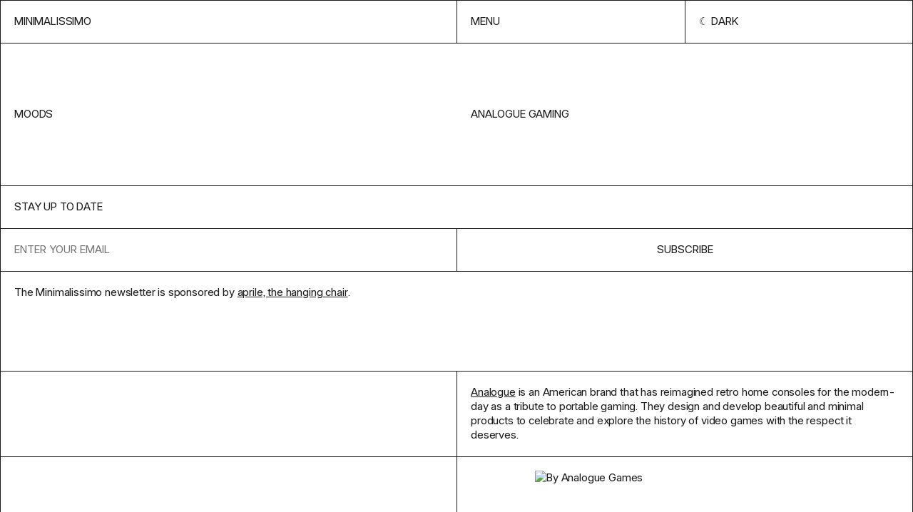

--- FILE ---
content_type: text/html; charset=UTF-8
request_url: https://minimalissimo.com/moods/analogue-gaming
body_size: 4249
content:
<!DOCTYPE html>
<html lang="en" data-url="https://minimalissimo.com" >
<head>

    <!-- Meta Tags -->
    <meta charset="utf-8">
    <meta name="viewport"                content="width=device-width,initial-scale=1.0, maximum-scale=1.0">
    <meta name="theme-color" content="#000" media="(prefers-color-scheme: dark)">
    <meta name="theme-color" content="#fff" media="(prefers-color-scheme: light)">
    <meta name="msapplication-TileColor" content="#000000">

    <link rel="icon" href="https://minimalissimo.com/assets/favicon/favicon.svg" sizes="32x32" type="svg+xml">
    <link rel="icon" href="https://minimalissimo.com/assets/favicon/favicon.svg" sizes="16x16" type="svg+xml">

    <!-- Preload the fonts -->
    <link rel="preload" href="https://minimalissimo.com/assets/css/fonts/I.woff2" as="font" type="font/woff2" crossorigin="anonymous">

    <!-- Google Tag Manager -->
    <script>(function(w,d,s,l,i){w[l]=w[l]||[];w[l].push({'gtm.start':
    new Date().getTime(),event:'gtm.js'});var f=d.getElementsByTagName(s)[0],
    j=d.createElement(s),dl=l!='dataLayer'?'&l='+l:'';j.async=true;j.src=
    'https://www.googletagmanager.com/gtm.js?id='+i+dl;f.parentNode.insertBefore(j,f);
    })(window,document,'script','dataLayer','GTM-MJQ69PHK');</script>
    <!-- End Google Tag Manager -->

    <!-- Google tag (gtag.js) -->
    <script async src="https://www.googletagmanager.com/gtag/js?id=G-ZWE6N6HB85"></script>
    <script>
      window.dataLayer = window.dataLayer || [];
      function gtag(){dataLayer.push(arguments);}
      gtag('js', new Date());
      gtag('config', 'G-ZWE6N6HB85');
    </script>        
    <!-- Social Images -->
    <meta content="https://minimalissimo.com/media/pages/moods/3/analogue-gaming/2328d5eb1e-1679674872/agmlbaha.jpeg"  itemprop="image">
    <meta content="https://minimalissimo.com/media/pages/moods/3/analogue-gaming/2328d5eb1e-1679674872/agmlbaha.jpeg"  name="twitter:image">
    <meta content="https://minimalissimo.com/media/pages/moods/3/analogue-gaming/2328d5eb1e-1679674872/agmlbaha.jpeg" property="og:image">
    
    <!-- Titles -->
    <meta content="Analogue Gaming - Minimalissimo" itemprop="name">
    <meta content="Analogue Gaming - Minimalissimo" name="twitter:title">
    <meta content="Analogue Gaming - Minimalissimo" property="og:title">
    <meta content="Minimalissimo" property="og:site_name">

    <!-- Descriptions -->
    <meta content="1" name="description">
    <meta content="1" itemprop="description">
    <meta content="1" name="twitter:description">
    <meta content="1" property="og:description">

    <!-- Twitter:extra -->
    <meta name="twitter:card" content="summary_large_image">
    <meta name="twitter:site" content="@minimalissimo">

    <!-- Facebook:extra -->
    <meta property="og:url"  content="https://minimalissimo.com/moods/3/analogue-gaming">
    <meta property="og:type" content="website">

    <!-- Page Title -->
    <title>Analogue Gaming - Minimalissimo</title>
    <!-- RSS Links -->
    <link rel="alternate" type="application/rss+xml"  href="https://minimalissimo.com/feed/rss"  title="Minimalissimo RSS Feed">


    <script>if (localStorage.theme === 'inverted') { document.documentElement.classList.add('inverted') }</script>

    <!-- Stylesheet -->
    <link href="https://minimalissimo.com/assets/css/main.css?1728839429" rel="stylesheet">
</head>
<body id="mood" class="ba mood">

    <!-- Google Tag Manager (noscript) -->
    <noscript><iframe src="https://www.googletagmanager.com/ns.html?id=GTM-MJQ69PHK"
    height="0" width="0" style="display:none;visibility:hidden"></iframe></noscript>
    <!-- End Google Tag Manager (noscript) -->

    <header class="header grid ba">
        <a class="header-home b" href="https://minimalissimo.com" aria-label="Homepage">Minimalissimo</a>
        <nav class="menu grid b">
    <button class="menu-item b js-menu-btn">Menu</button>
    <button class="menu-item scheme-toggle b" title="Change color scheme" role="presentation"></button>
</nav>
        <div class="navigation grid ba">
    
    <div class="navigation-header">        
        <form class="navigation-search b" action="https://minimalissimo.com/search">
            <input class="search-input b" id="s" name="s" type="text" placeholder="Search for something minimal…">
            <input type="submit" class="search-submit b" value="→">
        </form>
        <a class="navigation-search-link b" href="https://minimalissimo.com/search">Search</a>
        <button class="navigation-button b js-menu-btn">Close</button>
    </div>


    <div class="navigation-about b" data-md>
        <p>Minimalissimo is an independent magazine dedicated to minimal design. For 15 years, we showcased a curated selection of the finest examples of minimal architecture, art, interior, furniture, lighting, and product design.</p>
        <p>Principally led by <a href="https://carlbarenbrug.com/">Carl Barenbrug</a> and latterly by <a href="https://manuelmoreale.com/">Manu Moreale</a>, Minimalissimo will continue to exist as a digital archive.</p>
    </div>

    <div class="navigation-links b">
        <a class="navigation-link b" href="https://minimalissimo.com/about">About</a>
        <a class="navigation-link b" href="https://buttondown.com/minimalissimo">Newsletter</a>
        <a class="navigation-link b" href="https://formfeelfn.gumroad.com/l/hidden">Shop</a>
    </div>

    <div class="navigation-categories b">
        <a class="navigation-link ba" href="https://minimalissimo.com/architecture">Architecture</a>
        <a class="navigation-link ba" href="https://minimalissimo.com/furniture">Furniture</a>
        <a class="navigation-link ba" href="https://minimalissimo.com/interiors">Interiors</a>
        <a class="navigation-link ba" href="https://minimalissimo.com/homewares">Homewares</a>
        <a class="navigation-link ba" href="https://minimalissimo.com/lighting">Lighting</a>
        <a class="navigation-link ba" href="https://minimalissimo.com/technology">Technology</a>
        <a class="navigation-link ba" href="https://minimalissimo.com/art">Art</a>
        <a class="navigation-link ba" href="https://minimalissimo.com/wearables">Wearables</a>
        <a class="navigation-link ba" href="https://minimalissimo.com/moods">Moods</a>
    </div>

</div>    </header>

    <div class="page-title page-title-with-parent b grid">
    <h1 class="page-title-text">Analogue Gaming</h1>
            <a class="page-parent-link" href="https://minimalissimo.com/moods">Moods</a>
    </div>    <section class="nl grid b">
    <h1 class="nl-title b">Stay up to date</h1>
    <form class="nl-form embeddable-buttondown-form" action="https://buttondown.email/api/emails/embed-subscribe/minimalissimo" method="post" target="popupwindow" onsubmit="window.open('https://buttondown.email/minimalissimo', 'popupwindow')">
        <input id="bd-email" name="email" type="email" class="nl-input b" placeholder="Enter your email" required>
        <label class="nl-label" for="bd-email">Email Address</label>
        <input type="hidden" value="1" name="embed"></input>
        <input type="submit" value="Subscribe" class="nl-btn b"></input>
    </form>
    <div class="nl-text b">
        <div class="nl-text-content" data-md>The Minimalissimo newsletter is sponsored by <a href="https://www.thatsaprile.com">aprile, the hanging chair</a>.</div>
    </div>
    <!--<a href="https://www.thatsaprile.com" class="nl-spo b" target="_blank">Supported by aprile, the hanging chair</a>-->
</section><main class="grid b"><dl class="details-list b">
    </dl><section class="content b" data-md><p><a href="https://www.analogue.co/" rel="noreferrer" target="_blank">Analogue</a> is an American brand that has reimagined retro home consoles for the modern-day as a tribute to portable gaming. They design and develop beautiful and minimal products to celebrate and explore the history of video games with the respect it deserves.</p></section>
<section class="gallery">

    <figure class="image-container b">
        <div class="image-holder bottom right ">
            <img class="image" src="https://minimalissimo.com/media/pages/moods/3/analogue-gaming/df8224a3d3-1679674871/8qignhww-1200x-q60.jpg" data-src="https://minimalissimo.com/media/pages/moods/3/analogue-gaming/df8224a3d3-1679674871/8qignhww.jpeg" alt="By Analogue Games" style="max-width:1500px;max-height:1500px;">
            
            
        </div>
    </figure>
    
    
    <figure class="image-container b">
        <div class="image-holder top right ">
            <img class="image" src="https://minimalissimo.com/media/pages/moods/3/analogue-gaming/2328d5eb1e-1679674872/agmlbaha-1200x-q60.jpg" data-src="https://minimalissimo.com/media/pages/moods/3/analogue-gaming/2328d5eb1e-1679674872/agmlbaha.jpeg" alt="By Analogue Games" style="max-width:1500px;max-height:1500px;">
            
            
        </div>
    </figure>
    
    
    <figure class="image-container b">
        <div class="image-holder bottom right ">
            <img class="image" src="https://minimalissimo.com/media/pages/moods/3/analogue-gaming/d185c0279e-1679674872/bzxbj1ta-1200x-q60.jpg" data-src="https://minimalissimo.com/media/pages/moods/3/analogue-gaming/d185c0279e-1679674872/bzxbj1ta.jpeg" alt="By Analogue Games" style="max-width:1500px;max-height:1500px;">
            
            
        </div>
    </figure>
    
    
    <figure class="image-container b">
        <div class="image-holder top left ">
            <img class="image" src="https://minimalissimo.com/media/pages/moods/3/analogue-gaming/6dca422de7-1679674873/jiwh3msa-1200x-q60.jpg" data-src="https://minimalissimo.com/media/pages/moods/3/analogue-gaming/6dca422de7-1679674873/jiwh3msa.jpeg" alt="By Analogue Games" style="max-width:1500px;max-height:1500px;">
            
            
        </div>
    </figure>
    
    
    <figure class="image-container b">
        <div class="image-holder top right ">
            <img class="image" src="https://minimalissimo.com/media/pages/moods/3/analogue-gaming/01cf883ef3-1679674872/hy-xfq2g-1200x-q60.jpg" data-src="https://minimalissimo.com/media/pages/moods/3/analogue-gaming/01cf883ef3-1679674872/hy-xfq2g.jpg" alt="By Analogue Games" style="max-width:1300px;max-height:1300px;">
            
            
        </div>
    </figure>
    
    
    <figure class="image-container b">
        <div class="image-holder top right ">
            <img class="image" src="https://minimalissimo.com/media/pages/moods/3/analogue-gaming/eda4fb1ff1-1679674873/q4abkepq-1200x-q60.jpg" data-src="https://minimalissimo.com/media/pages/moods/3/analogue-gaming/eda4fb1ff1-1679674873/q4abkepq.jpg" alt="By Analogue Games" style="max-width:1800px;max-height:1200px;">
            
            
        </div>
    </figure>
    
    
    <figure class="image-container b">
        <div class="image-holder top left ">
            <img class="image" src="https://minimalissimo.com/media/pages/moods/3/analogue-gaming/fb6aa7a859-1679674874/s3pcc9nw-1200x-q60.jpg" data-src="https://minimalissimo.com/media/pages/moods/3/analogue-gaming/fb6aa7a859-1679674874/s3pcc9nw.jpg" alt="By Analogue Games" style="max-width:1800px;max-height:1200px;">
            
            
        </div>
    </figure>
    
    
    <figure class="image-container b">
        <div class="image-holder top right ">
            <img class="image" src="https://minimalissimo.com/media/pages/moods/3/analogue-gaming/6ea6020dc4-1679674874/xwhs5gjw-1200x-q60.jpg" data-src="https://minimalissimo.com/media/pages/moods/3/analogue-gaming/6ea6020dc4-1679674874/xwhs5gjw.jpg" alt="By Analogue Games" style="max-width:1800px;max-height:1200px;">
            
            
        </div>
    </figure>
    
    </section></main>
<div class="related">

        <div class="grid-title-holder">
        <h2 class="grid-title">From the archive</h2>
    </div>
        
    <div class="grid grid-thumbs ba " >

    <article class="thumb b">
    <a class="thumb-content" href="https://minimalissimo.com/articles/micado" rel="noreferrer" aria-label="View Feature">
        <h1 class="thumb-title">Micado</h1>
        <h2 class="thumb-subtitle"></h2>
        <figure class="thumb-container">
            <img class="thumbnail-image" src="https://minimalissimo.com/media/pages/articles/2/micado/37c7e9b66b-1707244681/micado-600x-q60.jpg" alt="" loading="lazy">
        </figure>
    </a>
</article><article class="thumb b">
    <a class="thumb-content" href="https://minimalissimo.com/articles/thin-k" rel="noreferrer" aria-label="View Feature">
        <h1 class="thumb-title">Thin-K</h1>
        <h2 class="thumb-subtitle"></h2>
        <figure class="thumb-container">
            <img class="thumbnail-image" src="https://minimalissimo.com/media/pages/articles/5/thin-k/63b949eda6-1707243220/thin_k_aluminium_1-600x-q60.jpg" alt="" loading="lazy">
        </figure>
    </a>
</article><div class="thumb sp b">
    <a class="sp-content" target="_blank" href="https://099.supply/?ref=p90lrhpr">
        <div class="sp-text">099: MINIMAL MOCKUPS</div>
        <div class="sp-link b" >EXPLORE MOCKUPS AT 099.SUPPLY</div>
        <figure class="sp-figure">
            <img class="sp-image" src="https://minimalissimo.com/media/pages/sponsors/099/ef08c823a2-1721914148/laptop-600x-q60.jpg">
        </figure>
    </a>
</div><article class="thumb b">
    <a class="thumb-content" href="https://minimalissimo.com/articles/cast-lights" rel="noreferrer" aria-label="View Feature">
        <h1 class="thumb-title">Cast Lights</h1>
        <h2 class="thumb-subtitle"></h2>
        <figure class="thumb-container">
            <img class="thumbnail-image" src="https://minimalissimo.com/media/pages/articles/10/cast-lights/185b53821a-1679857460/cast-lights-1-600x-q60.jpg" alt="" loading="lazy">
        </figure>
    </a>
</article><article class="thumb b">
    <a class="thumb-content" href="https://minimalissimo.com/articles/porto-sofa" rel="noreferrer" aria-label="View Feature">
        <h1 class="thumb-title">Porto Sofa</h1>
        <h2 class="thumb-subtitle">Project 213A</h2>
        <figure class="thumb-container">
            <img class="thumbnail-image" src="https://minimalissimo.com/media/pages/articles/16/porto-sofa/ee35128134-1705342006/porto-sofa-2-600x-q60.jpg" alt="" loading="lazy">
        </figure>
    </a>
</article><article class="thumb b">
    <a class="thumb-content" href="https://minimalissimo.com/articles/untitled-by-joel-shapiro" rel="noreferrer" aria-label="View Feature">
        <h1 class="thumb-title">Untitled by Joel Shapiro</h1>
        <h2 class="thumb-subtitle"></h2>
        <figure class="thumb-container">
            <img class="thumbnail-image" src="https://minimalissimo.com/media/pages/articles/4/untitled-by-joel-shapiro/b0bc5a487b-1707244201/untitled1-600x-q60.jpg" alt="" loading="lazy">
        </figure>
    </a>
</article><article class="thumb b">
    <a class="thumb-content" href="https://minimalissimo.com/articles/tab" rel="noreferrer" aria-label="View Feature">
        <h1 class="thumb-title">Tab</h1>
        <h2 class="thumb-subtitle"></h2>
        <figure class="thumb-container">
            <img class="thumbnail-image" src="https://minimalissimo.com/media/pages/articles/1/tab/4530d1537d-1707244925/minimalissimo_tab00-600x-q60.jpg" alt="" loading="lazy">
        </figure>
    </a>
</article><article class="thumb b">
    <a class="thumb-content" href="https://minimalissimo.com/articles/valentino-spring-2015-haute-couture" rel="noreferrer" aria-label="View Feature">
        <h1 class="thumb-title">Valentino Spring 2015 Haute Couture</h1>
        <h2 class="thumb-subtitle"></h2>
        <figure class="thumb-container">
            <img class="thumbnail-image" src="https://minimalissimo.com/media/pages/articles/6/valentino-spring-2015-haute-couture/c3bf5a2cdb-1707242589/valentino_001_1366-600x-q60.jpg" alt="" loading="lazy">
        </figure>
    </a>
</article><article class="thumb b">
    <a class="thumb-content" href="https://minimalissimo.com/articles/less-but-better" rel="noreferrer" aria-label="View Feature">
        <h1 class="thumb-title">Less but Better</h1>
        <h2 class="thumb-subtitle"></h2>
        <figure class="thumb-container">
            <img class="thumbnail-image" src="https://minimalissimo.com/media/pages/articles/10/less-but-better/5ef4db241a-1679858258/less-but-better-1-600x-q60.jpg" alt="" loading="lazy">
        </figure>
    </a>
</article><article class="thumb b">
    <a class="thumb-content" href="https://minimalissimo.com/articles/loiseau" rel="noreferrer" aria-label="View Feature">
        <h1 class="thumb-title">L&#039;oiseau</h1>
        <h2 class="thumb-subtitle"></h2>
        <figure class="thumb-container">
            <img class="thumbnail-image" src="https://minimalissimo.com/media/pages/articles/3/loiseau/f5cac50592-1707244569/33c1064b475ad9d-600x-q60.jpg" alt="" loading="lazy">
        </figure>
    </a>
</article><article class="thumb b">
    <a class="thumb-content" href="https://minimalissimo.com/articles/stora-sjofallet" rel="noreferrer" aria-label="View Feature">
        <h1 class="thumb-title">Stora Sj&ouml;fallet</h1>
        <h2 class="thumb-subtitle"></h2>
        <figure class="thumb-container">
            <img class="thumbnail-image" src="https://minimalissimo.com/media/pages/articles/9/stora-sjofallet/5271408a02-1679919612/stora-sjofallet-1-600x-q60.jpg" alt="" loading="lazy">
        </figure>
    </a>
</article><article class="thumb b">
    <a class="thumb-content" href="https://minimalissimo.com/articles/paper-studies" rel="noreferrer" aria-label="View Feature">
        <h1 class="thumb-title">Paper Studies</h1>
        <h2 class="thumb-subtitle"></h2>
        <figure class="thumb-container">
            <img class="thumbnail-image" src="https://minimalissimo.com/media/pages/articles/10/paper-studies/6de82f885b-1679857701/paper-studies-1-600x-q60.jpg" alt="" loading="lazy">
        </figure>
    </a>
</article>    </div>

</div>

<div class="shop">

        <div class="grid-title-holder">
        <h2 class="grid-title">In the shop</h2>
    </div>
        
    <div class="grid grid-thumbs ba " >

    <article class="thumb b">
    <a class="thumb-content" href="https://minimalissimo.shop/product/hidden-wallpapers" target="blank" aria-label="View Feature">
        <h1 class="thumb-title">M&ndash;Hidden</h1>
        <h2 class="thumb-subtitle"></h2>
        <figure class="thumb-container">
            <img class="thumbnail-image" src="https://minimalissimo.com/media/pages/products/hidden-wallpapers/650e8b511a-1685359688/hidden-walls-preview-5-600x-q60.jpg" alt="" loading="lazy">
        </figure>
    </a>
</article><article class="thumb b">
    <a class="thumb-content" href="https://minimalissimo.shop/product/minimalissimo-watch" target="blank" aria-label="View Feature">
        <h1 class="thumb-title">M&ndash;Watch</h1>
        <h2 class="thumb-subtitle"></h2>
        <figure class="thumb-container">
            <img class="thumbnail-image" src="https://minimalissimo.com/media/pages/products/minimalissimo-watch/3ffb5f7602-1679675169/minimalissimo-watch-1b-600x-q60.jpg" alt="" loading="lazy">
        </figure>
    </a>
</article><article class="thumb b">
    <a class="thumb-content" href="https://minimalissimo.shop/product/slm-613" target="blank" aria-label="View Feature">
        <h1 class="thumb-title">M&ndash;SLM&ndash;613: Phone</h1>
        <h2 class="thumb-subtitle"></h2>
        <figure class="thumb-container">
            <img class="thumbnail-image" src="https://minimalissimo.com/media/pages/products/slm-136-wallpapers/ddadb93262-1679675170/slm-613-phone-600x-q60.jpg" alt="" loading="lazy">
        </figure>
    </a>
</article><article class="thumb b">
    <a class="thumb-content" href="https://minimalissimo.shop/product/slm-613-desktop" target="blank" aria-label="View Feature">
        <h1 class="thumb-title">M&ndash;SLM&ndash;613: Desktop</h1>
        <h2 class="thumb-subtitle"></h2>
        <figure class="thumb-container">
            <img class="thumbnail-image" src="https://minimalissimo.com/media/pages/products/slm-613-desktop-wallpapers/8939f42a6e-1679675168/slm-613-desktop-1-600x-q60.jpg" alt="" loading="lazy">
        </figure>
    </a>
</article><article class="thumb b">
    <a class="thumb-content" href="https://minimalissimo.shop/product/slm-880" target="blank" aria-label="View Feature">
        <h1 class="thumb-title">SLM 880 Icon Set (iOS)</h1>
        <h2 class="thumb-subtitle"></h2>
        <figure class="thumb-container">
            <img class="thumbnail-image" src="https://minimalissimo.com/media/pages/products/slm-880-icon-set/a25e40dd07-1679675170/slm-880-promo-iphone-3-600x-q60.jpg" alt="" loading="lazy">
        </figure>
    </a>
</article><article class="thumb b">
    <a class="thumb-content" href="https://minimalissimo.shop/product/slm-880-android" target="blank" aria-label="View Feature">
        <h1 class="thumb-title">SLM 880 Icon Set (Android)</h1>
        <h2 class="thumb-subtitle"></h2>
        <figure class="thumb-container">
            <img class="thumbnail-image" src="https://minimalissimo.com/media/pages/products/slm-880-icon-set-android/30b2aeb81e-1679675173/shop-thumb-600x-q60.jpg" alt="" loading="lazy">
        </figure>
    </a>
</article><article class="thumb b">
    <a class="thumb-content" href="https://minimalissimo.shop/product/jug-3d-model" target="blank" aria-label="View Feature">
        <h1 class="thumb-title">Jug (3D Model)</h1>
        <h2 class="thumb-subtitle"></h2>
        <figure class="thumb-container">
            <img class="thumbnail-image" src="https://minimalissimo.com/media/pages/products/jug-3d-model/9d5810c22b-1679675171/1b-600x-q60.jpg" alt="" loading="lazy">
        </figure>
    </a>
</article><article class="thumb b">
    <a class="thumb-content" href="https://minimalissimo.shop/product/tube-3d-model" target="blank" aria-label="View Feature">
        <h1 class="thumb-title">Tube (3D Model)</h1>
        <h2 class="thumb-subtitle"></h2>
        <figure class="thumb-container">
            <img class="thumbnail-image" src="https://minimalissimo.com/media/pages/products/tube-3d-model/8b3371f661-1679675172/planter-tube-3-600x-q60.jpg" alt="" loading="lazy">
        </figure>
    </a>
</article><article class="thumb b">
    <a class="thumb-content" href="https://minimalissimo.shop/product/planter-3d-model" target="blank" aria-label="View Feature">
        <h1 class="thumb-title">Planter (3D Model)</h1>
        <h2 class="thumb-subtitle"></h2>
        <figure class="thumb-container">
            <img class="thumbnail-image" src="https://minimalissimo.com/media/pages/products/planter-3d-model/bc900a8f13-1679675172/planter-3-600x-q60.jpg" alt="" loading="lazy">
        </figure>
    </a>
</article><article class="thumb b">
    <a class="thumb-content" href="https://minimalissimo.shop/product/100-0" target="blank" aria-label="View Feature">
        <h1 class="thumb-title">100&ndash;0 Diptych Screenprints</h1>
        <h2 class="thumb-subtitle"></h2>
        <figure class="thumb-container">
            <img class="thumbnail-image" src="https://minimalissimo.com/media/pages/products/100-0-diptych-screenprints/be3c439de8-1679675172/100-0-diptych-2-q85-600x-q60.jpg" alt="" loading="lazy">
        </figure>
    </a>
</article>    </div>

</div>
    <footer class="footer grid">
        <div class="footer-column">
    <h2>Minimalissimo ®</h2>
    <div class="footer-about"><p>A creative studio and independent magazine dedicated to minimal design. We showcase a curated selection of the finest examples of minimal architecture, art, interior, furniture, lighting, and product design.</p></div>
</div>        <dl class="footer-column">
    <dt>NAVIGATE</dt>
        
    <dd><a href="https://minimalissimo.com/about" >About</a></dd>
        
    <dd><a href="https://minimalissimo.com/suggest" >Suggest</a></dd>
        
    <dd><a href="https://minimalissimo.com/contact" >Contact</a></dd>
        
    <dd><a href="https://minimalissimo.com/privacy" >Privacy Policy</a></dd>
    </dl>        <dl class="footer-column">
    <dt>Follow Us</dt>
    <dd><a target="_blank" href="https://twitter.com/minimalissimo">Twitter</a></dd>
    <dd><a target="_blank" href="https://instagram.com/minimalissimo">Instagram</a></dd>
    <dd><a target="_blank" href="https://www.pinterest.co.uk/minimalissimo/">Pinterest</a></dd>
    <dd><a target="_blank" href="https://facebook.com/minimalissimo">Facebook</a></dd>
    <dd><a target="_blank" href="https://minimalissimo.com/feed ">RSS</a></dd>
</dl>    </footer>

    <script src="https://minimalissimo.com/assets/js/lib/cookies.js?ae11f74bdaae51ba13385aa097723268"></script>
<script src="https://minimalissimo.com/assets/js/lib/infinitescroll.min.js?16fc9459c6abb1f6928fe1c3754f6079"></script>
<script src="https://minimalissimo.com/assets/js/site.js?3fafeeefb7e80a3ca59709ff767eec54"></script>    <script src="https://minimalissimo.com/assets/js/templates/mood.js?d63bea6b624052762cc79bd07d65ecb3"></script>
</body>
</html>

--- FILE ---
content_type: text/css
request_url: https://minimalissimo.com/assets/css/main.css?1728839429
body_size: 6362
content:
*,::after,::before{box-sizing:border-box;padding:0;margin:0;background:0 0;text-decoration:none;font-family:inherit;font-size:inherit;line-height:inherit;font-weight:inherit;color:inherit;appearance:none;outline:0;border:0;border-radius:0;transition-duration:var(--a-speed);transition-timing-function:var(--a-ease);transition-property:none!important;-webkit-font-smoothing:antialiased;-moz-osx-font-smoothing:grayscale;-webkit-text-size-adjust:none}@font-face{font-family:"Inter";font-style:normal;font-style:oblique 0deg 10deg;font-weight:100 900;font-display:swap;src:url(fonts/I.woff2)format("woff2")}:root{--c-bg:hsl(0,0%,100%);--c-bg-overlay:hsla(0,0%,100%,0.9);--c-bg-alt:hsl(0,0%,97%);--c-text:hsl(0,0%,10%);--c-text-alt:hsl(0,0%,10%);--c-detail:hsl(0,0%,10%);--c-detail-alt:hsl(0,0%,90%);--f-family:"Inter" , sans-serif;--f-size:13px;--f-height:20px;--f-weight:420;--l-wide:39rem;--l-text:30rem;--a-speed:75ms;--a-ease:ease-out;font-size:var(--f-height);font-family:var(--f-family);font-weight:var(--f-weight);background:var(--c-bg);color:var(--c-text);font-feature-settings:"calt"1,"dlig"1,"case"0,"tnum"1,"ss01"1,"ss03"1,"ss07"1,"ss08"1,"tnum"1;font-variation-settings:"opsz"20}@media (prefers-color-scheme:dark){:root{--c-bg:hsl(0,0%,5%);--c-bg-alt:hsl(0,0%,10%);--c-bg-overlay:hsla(0,0%,5%,0.9);--c-text:hsl(0,0%,90%);--c-text-alt:hsl(0,0%,50%);--c-detail:hsl(0,0%,90%);--c-detail-alt:hsl(0,0%,95%)}}@media (min-width:650px){:root{--f-size:15px;--f-height:20px}}::selection{color:var(--c-bg);background:var(--c-text)}body{font-size:var(--f-size);line-height:var(--f-height);font-weight:var(--f-weight);letter-spacing:-.0109598em;display:grid;grid-template-rows:3rem 10rem;grid-auto-rows:auto}html.inverted{--c-bg:hsl(0,0%,5%);--c-bg-overlay:hsla(0,0%,5%,0.9);--c-text:hsl(0,0%,90%);--c-text-alt:hsl(0,0%,50%);--c-detail:hsl(0,0%,90%);--c-detail-alt:hsl(0,0%,95%)}@media (prefers-color-scheme:dark){html.inverted{--c-bg:hsl(0,0%,100%);--c-bg-overlay:hsla(0,0%,100%,0.9);--c-text:hsl(0,0%,10%);--c-text-alt:hsl(0,0%,10%);--c-detail:hsl(0,0%,10%);--c-detail-alt:hsl(0,0%,90%)}}.menu-open::after{content:"";position:fixed;top:0;right:0;bottom:0;left:0;background:var(--c-bg-overlay)}.menu-open{overflow:hidden;pointer-events:none}html::after,html::before{content:"";position:fixed;top:0;bottom:0;background:0 0;z-index:9999;pointer-events:none;background:var(--c-text);width:1px}html::before{left:0}html::after{right:0}[data-md] strong{font-weight:620}[data-md] em{font-style:italic}[data-md] a{text-decoration:underline;text-decoration-color:var(--c-detail);text-decoration-thickness:1px;transition-property:color,background}.details-list-text a:hover,[data-md] a:hover{color:var(--c-bg);background:var(--c-text)}[data-md] h1,[data-md] h2,[data-md] h3,[data-md] h4,[data-md] h5,[data-md] h6{margin-bottom:.5rem;text-transform:uppercase}[data-md] h1:not(:first-child),[data-md] h2:not(:first-child),[data-md] h3:not(:first-child),[data-md] h4:not(:first-child),[data-md] h5:not(:first-child),[data-md] h6:not(:first-child){margin-top:2rem}[data-md] blockquote{quotes:"“""”";font-style:oblique}.video-figure:not(:first-child),[data-md] blockquote:not(:first-child){margin-top:1rem}.video-figure:not(:last-child),[data-md] blockquote:not(:last-child),[data-md] ol:not(:last-child),[data-md] p:not(:last-child),[data-md] ul:not(:last-child){margin-bottom:1rem}[data-md] blockquote p:first-child::before{content:open-quote}[data-md] blockquote p:last-child::after{content:close-quote}.video-figure,[data-md] p{max-width:var(--l-text)}[data-md] ol,[data-md] ul{max-width:calc(var(--l-text) - 1.65rem);margin-top:1rem;margin-left:1.65rem;list-style-position:outside}[data-md] li:not(:last-child){margin-bottom:.25rem}[data-md] li::marker{color:var(--c-text-alt)}[data-md] li p{display:inline}[data-md] ol{list-style-type:decimal-leading-zero}[data-md] ul{list-style-type:square}.video-wrapper{position:relative;padding-bottom:56.25%;height:0;overflow:hidden;max-width:100%}.video-wrapper embed,.video-wrapper iframe,.video-wrapper object{position:absolute;top:0;left:0;width:100%;height:100%}.question{margin-top:2rem;margin-bottom:1.5rem}.question p{font-weight:620}.default .editor{padding-bottom:3rem}.default .editor>p:first-child{margin-top:3rem}[data-md] form{display:block;width:100%;max-width:var(--l-text)}[data-md] button,[data-md] input,[data-md] textarea{display:block;padding:1rem;width:100%;max-width:100%}[data-md] button{text-align:right;cursor:pointer}.thumb{position:relative;width:100%;padding-bottom:100%;overflow:hidden;transition-property:background}.thumb:hover{background:var(--c-text)}@media (hover:none){.thumb .thumb-subtitle,.thumb .thumb-title{color:var(--c-text)}}.thumb-content{position:absolute;top:0;right:0;bottom:0;left:0;display:grid;grid-template-columns:1fr;grid-template-rows:3rem calc(100% - 6rem) 3rem;grid-template-areas:"title""picture""subtitle";cursor:pointer}.thumb-stream{padding-bottom:100%}.thumb-stream:hover{background:var(--c-bg-alt)}.thumb-stream[data-orientation=landscape]{grid-column:span 2;padding-bottom:50%}.thumb-stream .thumb-content{display:block}.thumb-stream .thumb-container[data-valignment=top]{align-items:flex-start}.thumb-stream .thumb-container[data-valignment=bottom]{align-items:flex-end}.thumb-stream .thumb-container[data-halignment=left]{justify-content:flex-start}.thumb-stream .thumb-container[data-halignment=center]{justify-content:center}.thumb-stream .thumb-container[data-halignment=right]{justify-content:flex-end}.thumb-stream .thumbnail-image{width:auto;height:auto;max-height:100%}@media (min-width:1000px){.thumb-stream .thumbnail-image{max-height:80%}}.thumb-stream .thumb-container{display:flex;padding:1rem;width:100%;height:100%}@media (min-width:1000px){.thumb-stream .thumb-container{padding:3rem}}.thumb-subtitle,.thumb-title{color:var(--c-bg);text-align:left}.thumb-title{grid-area:title;padding:1rem;text-transform:uppercase}.thumb-subtitle{grid-area:subtitle;padding:1rem}.thumb-container{grid-area:picture;padding:0 3rem}.thumbnail-image{width:100%;height:100%;object-fit:contain;object-position:center center;grid-area:picture}.b{box-shadow:inset 0 1px 0 0 var(--c-detail),inset 1px 0 0 var(--c-detail),0 1px 0 0 var(--c-detail),1px 0 0 var(--c-detail)}.ba{box-shadow:inset 0 1px 0 0 var(--c-detail),inset 1px 0 0 var(--c-detail),0 1px 0 0 var(--c-detail),inset -1px 0 0 var(--c-detail)}.button{font-size:15px;line-height:21px;letter-spacing:-.0109598em;display:inline-block;padding:.5rem 1.5rem;border-radius:999999px;box-shadow:inset 0 0 0 1px var(--c-detail);color:gray;transition-duration:var(--a-speed);transition-timing-function:var(--a-ease);transition-property:box-shadow,color,background;font-variation-settings:"wght"500,"slnt"0}.button-inverted,.button:hover{box-shadow:inset 0 0 0 1px var(--c-text);color:var(--c-detail);background:var(--c-text)}.button-inverted:hover{background:var(--c-bg);box-shadow:inset 0 0 0 1px var(--c-detail);color:gray}.grid{display:grid;grid-auto-flow:dense}.grid-pagination,.grid-thumbs{grid-template-columns:repeat(1,1fr)}@media (min-width:800px){.grid-pagination,.grid-thumbs{grid-template-columns:repeat(2,1fr)}}@media (min-width:1300px){.grid-pagination,.grid-thumbs{grid-template-columns:repeat(3,1fr)}}@media (min-width:1700px){.grid-pagination,.grid-thumbs{grid-template-columns:repeat(4,1fr)}}@media (min-width:3000px){.grid-pagination,.grid-thumbs{grid-template-columns:repeat(6,1fr)}}#stream .grid-home{grid-template-columns:1fr 1fr}.grid-title-holder{display:grid;grid-template-columns:1fr}@media (min-width:800px){.grid-title-holder{grid-template-columns:1fr 1fr;grid-template-areas:". text"}}@media (min-width:1300px){.grid-title-holder{grid-template-columns:1fr 2fr}}@media (min-width:1700px){.grid-title-holder{grid-template-columns:1fr 3fr}}@media (min-width:3000px){.grid-title-holder{grid-template-columns:1fr 2fr}}.grid-title{text-transform:uppercase;grid-area:text;padding:1rem}.details-list{grid-area:meta;display:grid;grid-template-columns:1fr;align-content:start}@media (min-width:650px){.details-list{grid-template-columns:1fr 1fr}}.details-list-title{text-transform:uppercase;padding:1rem}.details-list-text a,.details-list-text p,.details-list-text span,[data-md] label{padding:1rem;display:block}.details-list-text a{position:relative;transition-property:color,background;padding-right:4rem}.details-list-text a:hover::after{background:var(--c-text);color:var(--c-bg)}@media (min-width:650px){.meta-only-article .details-list{grid-template-columns:1fr 1fr}}@media (min-width:1300px){.meta-only-article .details-list{grid-template-columns:1fr 2fr}}:is(#category,#home,#article,#moods,#mood,#listicle) .shop{margin-top:5rem}.shop .thumb:nth-child(7),.shop .thumb:nth-child(8){display:none}@media (min-width:1700px){.shop .thumb:nth-child(7),.shop .thumb:nth-child(8){display:block}}@media (min-width:3000px){.shop .thumb:nth-child(7),.shop .thumb:nth-child(8){display:none}}.sp{padding-bottom:100%;position:relative}@media (min-width:800px){.sp{grid-column-start:2}}@media (min-width:1300px){.sp{grid-column-start:3}}@media (min-width:1700px){.sp{grid-column-start:4}}@media (min-width:3000px){.sp{grid-column-start:6}}.sp-content,.sp-link::after{position:absolute;top:0;bottom:0}.sp-content{display:grid;grid-template-columns:1fr;grid-template-rows:auto 1fr auto;grid-template-areas:"text""image""link";right:0;left:0;transition:color,background}.sp-content:hover{color:var(--c-bg);background:var(--c-text)}.sp-text{grid-area:text;text-transform:uppercase}.sp-copy,.sp-text{padding:1rem}.sp-link{grid-area:link;position:relative;padding:1rem 4rem 1rem 1rem;text-transform:uppercase}.sp-link::after{content:"↗︎";right:1px;width:3rem;display:flex;justify-content:center;align-items:center;transition-property:box-shadow,background;background:inherit;color:inherit;box-shadow:inset 0 1px 0 0 var(--c-detail),inset 1px 0 0 var(--c-detail),0 1px 0 0 var(--c-detail),inset -1px 0 0 var(--c-detail)}@media (min-width:1000px){.sp-link::after{box-shadow:inset 0 1px 0 0 var(--c-detail),inset 1px 0 0 var(--c-detail),0 1px 0 0 var(--c-detail),1px 0 0 var(--c-detail)}}.sp-figure{grid-area:image;padding:0 3rem}.modal,.sp-image{width:100%;height:100%}.sp-image{display:block;object-fit:contain;object-position:center center;position:relative}.modal{position:fixed;top:0;right:0;bottom:0;left:0;z-index:9999;padding:1rem;background:var(--c-bg-overlay)}.modal[open]{display:flex}.modal-inner{margin:auto;background:var(--c-bg);width:100%}@media (min-width:500px){.modal-inner{max-width:20rem}}.modal-title{padding:1rem;text-transform:uppercase}.modal-header{display:flex;justify-content:space-between}.modal-close{padding:1rem;width:3rem;transition-property:color,background;cursor:pointer}.modal-close:hover,.modal-link:hover{color:var(--c-bg);background:var(--c-text)}.modal-content{display:flex;flex-direction:column}.modal-link{padding:1rem;transition-property:color,background;position:relative}.modal-link:hover::after,[class*=icon-]::after{position:absolute;top:0;right:0;bottom:0;width:3rem}.modal-link:hover::after{content:"→";padding:1rem;text-align:center}.book-cover{padding:3rem;width:100%;height:100%}.book-cover-image{display:block;width:100%;height:100%;object-fit:contain;transition-property:transform}.section-title{grid-template-columns:1fr;grid-template-areas:"text";align-content:center;align-items:top}@media (min-width:1000px){.section-title{grid-template-columns:1fr 1fr;grid-template-areas:". text"}}@media (min-width:1300px){.section-title{grid-template-columns:1fr 2fr}}@media (min-width:1700px){.section-title{grid-template-columns:1fr 3fr}}@media (min-width:3000px){.section-title{grid-template-columns:1fr 2fr}}.section-title-text{grid-area:text;text-transform:uppercase;padding:8rem 1rem 1rem}[class*=icon-]{position:relative}[class*=icon-]::after{display:flex;justify-content:center;align-items:center;transition-property:border-left,background;color:inherit;border-left:1px solid var(--c-text);border-top:1px solid var(--c-text);background:inherit}.icon-external::after{right:1px}.icon-right::after{content:"→"}.icon-left::after{content:"←"}.icon-bottom::after{content:"↓"}.icon-topright::after{content:"↗"}.icon-plus::after{content:"+"}.icon-minus::after{content:"−"}.icon-cross::after{content:"×"}.icon-attribute::after{content:attr(data-icon)}.h,.hover{cursor:pointer}@media (hover:hover){.h:hover,.hover:hover{color:var(--c-bg);background:var(--c-text)}}.h-i{background:var(--c-text);color:var(--c-bg)}@media (hover:hover){.h-i:hover{color:var(--c-text);background:var(--c-bg)}}.support-section{display:grid;grid-template-columns:1fr 1fr;margin-top:6rem;grid-template-areas:"text text""link link"}@media (min-width:800px){.support-section{grid-template-areas:". text"". link"}}.support-section-link,.support-section-title{padding:1rem}.support-section-title{grid-area:text}.support-section-link{grid-area:link;text-transform:uppercase}:is(.home,.category,.moods) .support-section{margin-top:0;margin-bottom:5rem}.pagination{grid-template-columns:repeat(2,1fr);grid-template-areas:"prev next""numbers numbers";text-transform:uppercase}@media (min-width:1300px){.pagination{grid-template-columns:repeat(6,1fr);grid-template-areas:"prev numbers numbers numbers numbers next"}}@media (min-width:1700px){.pagination{grid-template-columns:repeat(4,1fr);grid-template-areas:"prev numbers numbers next"}}@media (min-width:3000px){.pagination{grid-template-columns:repeat(3,1fr);grid-template-areas:"prev numbers next"}}.pagination-next{grid-area:next;padding:1rem 4rem 1rem 1rem}.pagination-prev{grid-area:prev;padding:1rem 1rem 1rem 4rem}.pagination-prev::after{right:unset;left:0;border-left:unset;border-right:1px solid var(--c-text)}span.pagination-next,span.pagination-prev{pointer-events:none;display:none}.pagination-numbers{grid-area:numbers;display:grid;grid-template-columns:repeat(3,1fr)}@media (min-width:600px){.pagination-numbers{grid-template-columns:repeat(9,1fr)}}.pagination-number{padding:1rem;text-align:center}.pagination-number-current{background:var(--c-text);color:var(--c-bg)}.pagination-next,.pagination-next-last{text-align:right}.promobanner{display:grid;grid-template-columns:1fr;grid-template-areas:"text-one""text-two""image""button"}@media (min-width:500px){.promobanner{grid-template-columns:repeat(2,1fr);grid-template-areas:"text-one text-two""image image""button button"}}@media (min-width:900px){.promobanner{grid-template-columns:repeat(3,1fr);grid-template-areas:"text-one image text-two""button button button"}}@media (min-width:2500px){.promobanner{grid-template-columns:repeat(4,1fr);grid-template-areas:"text-one image text-two button"}}.promobanner-column{display:flex;text-align:center;justify-content:center;align-items:center;flex-direction:column;gap:1rem}.promobanner-column:nth-child(2){padding:3rem}.promobanner-column:nth-child(1){grid-area:text-one;padding:1.5rem 0}.promobanner-column:nth-child(2){grid-area:image;aspect-ratio:1}.promobanner-column:nth-child(3){grid-area:text-two;padding:1.5rem 0}.promobanner-link{grid-area:button;padding:1rem;text-align:center}@media (min-width:2500px){.promobanner-link{display:flex;align-items:center;justify-content:center}}.promobanner-image{display:block;width:100%;height:auto}.header{grid-template-areas:"homelink menu";text-transform:uppercase;position:sticky;top:0;background:var(--c-bg);z-index:9999;grid-template-columns:1fr 1fr}@media (min-width:1300px){.header{grid-template-columns:1fr 2fr}}@media (min-width:1700px){.header{grid-template-columns:1fr 3fr}}.header-home{grid-area:homelink;padding:1rem;transition-property:color,background}.header-home:hover,.menu-item:hover{color:var(--c-bg);background:var(--c-text)}.menu{grid-area:menu;grid-template-columns:1fr;grid-template-areas:"menu"}@media (min-width:750px){.menu{grid-template-columns:1fr 1fr;grid-template-areas:"menu scheme"}}@media (min-width:1700px){.menu{grid-template-columns:1fr 1fr 1fr;grid-template-areas:". menu scheme"}}.js-menu-btn{grid-area:menu}.menu-item{padding:1rem;transition-property:color,background;text-align:left;text-transform:uppercase;cursor:pointer}.menu-item:nth-child(1){order:1}.menu-item:nth-child(2){order:3}@media (max-width:749px){.menu-item:nth-child(2){display:none}}.menu-item:nth-child(3){display:none}@media (min-width:1700px){.menu-item:nth-child(3){display:block;order:2}}.navigation{position:fixed;top:0;left:0;right:0;max-height:100%;overflow:auto;pointer-events:all;grid-template-areas:"header header""links categories";z-index:99999;background:var(--c-bg);grid-template-columns:repeat(2,1fr)}@media (min-width:1300px){.navigation{grid-template-columns:repeat(3,1fr);grid-template-areas:"header header header""about links categories"}}@media (min-width:1700px){.navigation{grid-template-columns:2fr 1fr 1fr}}@media (min-width:3000px){.navigation{grid-template-columns:1fr 1fr 1fr}}body:not(.menu-open) .navigation{display:none}.navigation-header{grid-area:header;display:grid;grid-template-columns:1fr 1fr;grid-template-areas:"search button"}@media (min-width:1300px){.navigation-header{grid-template-columns:1fr 1fr 1fr;grid-template-areas:"search button button"}}@media (min-width:1700px){.navigation-header{grid-template-columns:2fr 1fr 1fr}}@media (min-width:3000px){.navigation-header{grid-template-columns:1fr 1fr 1fr}}.navigation-search,.navigation-search-link{grid-area:search}.navigation-search-link{padding:1rem;transition:color 100ms,background 100ms}.footer a:hover,.metadata a:hover,.navigation-button:hover,.navigation-link:hover,.navigation-search-link:hover,.navigation-suggest:hover,.page-parent-link:hover{color:var(--c-bg);background:var(--c-text)}@media (min-width:750px){.navigation-search-link{display:none}}.navigation-button,.navigation-suggest{padding:1rem;transition:color 100ms,background 100ms}.navigation-button{grid-area:button;text-align:left;text-transform:uppercase;cursor:pointer}.navigation-suggest{grid-area:suggest}@media (max-width:1299px){.navigation-suggest{display:none}}.navigation-search{display:grid;grid-template-columns:1fr auto}@media (max-width:749px){.navigation-search{display:none}}.navigation-about,.navigation-categories,.navigation-links{text-transform:initial;background:var(--c-bg)}.navigation-about{padding:1rem;grid-area:about;align-self:stretch}@media (max-width:1299px){.navigation-about{display:none}}.navigation-about p{max-width:50ch;margin-bottom:1rem}.navigation-categories,.navigation-links{display:flex;flex-wrap:wrap;flex-direction:column}.navigation-links{grid-area:links}.navigation-categories{grid-area:categories}.navigation-link{padding:1rem;transition:color 100ms,background 100ms}.navigation-link-search{display:none}@media (min-width:1300px){.navigation-link-suggest{display:none}}.page-title{grid-template-columns:1fr;grid-template-areas:"text";align-content:center;align-items:top}@media (min-width:1000px){.page-title{grid-template-columns:1fr 1fr;grid-template-areas:"parent text"}}@media (min-width:1300px){.page-title{grid-template-columns:1fr 2fr}}@media (min-width:1700px){.page-title{grid-template-columns:1fr 3fr}}.page-title-with-parent{grid-template-columns:1fr 1fr;grid-template-areas:"parent text"}@media (min-width:1300px) and (max-width:1699px){.page-title-with-parent{grid-template-columns:1fr 2fr}}@media (min-width:1000px){#directory-item .page-title{grid-template-columns:1fr 1fr}#directory .page-title{grid-template-columns:1fr 2fr}}@media (min-width:1700px){#contact .page-title,#suggest .page-title{grid-template-columns:1fr 1fr}}.page-title-text{grid-area:text;text-transform:uppercase;padding:0 1rem}.page-parent-link{grid-area:parent;text-transform:uppercase;justify-self:start;transition-property:color,background;margin-left:1rem}.footer{margin:12rem 0;grid-template-columns:1fr 1fr;grid-template-areas:"menu social""about about""newsletter newsletter";grid-gap:5rem 0}@media (min-width:800px){.footer{grid-template-columns:1fr 1fr 2fr;grid-template-areas:"menu social about""newsletter newsletter newsletter"}}@media (min-width:1300px){.footer{grid-template-columns:1fr 1fr 1fr}}@media (min-width:1700px){.footer{grid-template-columns:1fr 1fr 2fr}}@media (min-width:3000px){.footer{grid-template-columns:1fr 1fr 1fr}}.footer a,.metadata a{transition-property:color,background}.footer-column{padding:0 1rem;text-transform:uppercase;line-height:1.25rem}.footer-column dt,.footer-column h2{margin-bottom:2rem}.footer-column:nth-child(1){grid-area:about}.footer-column:nth-child(2){grid-area:menu}.footer-column:nth-child(3){grid-area:social}.footer-about{text-transform:initial;max-width:50ch}.metadata{grid-template-columns:1fr 1fr;grid-template-areas:"toggle toggle""version credits"}@media (min-width:650px){.metadata{grid-template-columns:1fr 1fr 1fr;grid-template-areas:"version credits toggle"}}@media (min-width:1700px){.metadata{grid-template-columns:1fr 2fr 1fr}}@media (min-width:3000px){.metadata{grid-template-columns:1fr 1fr 1fr}}.meta-column{padding:.6rem 1rem;list-style:none}.meta-column:nth-child(1){grid-area:version}.meta-column:nth-child(2){grid-area:credits}@media (prefers-color-scheme:dark){.scheme-toggle::before{content:"☼ Light"}.inverted .scheme-toggle::before{content:"☾ Dark"}}@media (prefers-color-scheme:light){.scheme-toggle::before{content:"☾ Dark"}.inverted .scheme-toggle::before{content:"☼ Light"}}.scheme-toggle{transition-property:color,background;cursor:pointer;padding:1rem;grid-area:scheme}@media (min-width:650px){.scheme-toggle{padding:.6rem 1rem}}.scheme-toggle::before{white-space:pre}.nl{grid-template-columns:1fr;grid-template-areas:"title""form""text""sponsor"}@media (min-width:1300px){.nl{grid-template-columns:repeat(3,1fr);grid-template-areas:"title form form""sponsor text text"}}@media (min-width:1700px){.nl{grid-template-columns:repeat(4,1fr);grid-template-areas:"title form form form""sponsor text text text"}}@media (min-width:3000px){.nl{grid-template-columns:repeat(3,1fr);grid-template-areas:"title form form""sponsor text text"}}.nl-title{text-transform:uppercase;padding:1rem;grid-area:title}.nl-form{grid-area:form;display:grid;grid-template-columns:1fr 1fr}@media (min-width:1700px){.nl-form{grid-template-columns:2fr 1fr}}@media (min-width:3000px){.nl-form{grid-template-columns:1fr 1fr}}.nl-text{grid-area:text;padding:1rem 1rem 5rem}.nl-text-content{max-width:65ch}.nl-example,.nl-spo{grid-area:sponsor;padding:1rem}.nl-example{grid-area:sample;transition-property:color,background}.nl-example:hover,.scheme-toggle:hover{background:var(--c-text);color:var(--c-bg)}.nl-input{padding:1rem;text-transform:uppercase;appearance:none;border-radius:0;width:100%}.nl-label{display:none}.nl-btn{cursor:pointer;transition-property:color,background;text-transform:uppercase;appearance:initial;border-radius:0;padding:1rem;text-align:center}.gocciola{position:fixed;bottom:1rem;right:1rem;background:var(--c-bg);border:1px solid var(--c-detail)}.gocciola-button button,.gocciola-text{padding:1rem;width:100%;text-transform:uppercase}.gocciola-text{border-bottom:1px solid var(--c-detail)}.gocciola-button button{transition-property:color,background}.gocciola-button{text-align:center}.ugh{position:fixed;bottom:1rem;right:1rem;background:var(--c-bg);z-index:9999}@media (min-width:450px){.ugh{max-width:18rem;bottom:1.5rem;right:1.5rem}}@media (max-width:449px){.ugh{left:5rem}}.ugh-image{display:block;width:100%;height:auto;border-top:1px solid var(--c-text);border-left:1px solid var(--c-text)}.about div[data-md],.ugh-text{padding:1rem}.ugh-title{text-transform:uppercase;margin-bottom:1rem}.ugh-buttons{display:grid;grid-template-columns:1fr 3rem}.ugh-close,.ugh-cta{padding:1rem;cursor:pointer;transition-property:color,background}.is-container{grid-template-columns:repeat(1,1fr);grid-template-areas:"button button button button button button"}@media (min-width:1300px){.is-container{grid-template-columns:repeat(3,1fr);grid-template-areas:". button button"}}@media (min-width:1700px){.is-container{grid-template-columns:repeat(4,1fr);grid-template-areas:". button button button"}}@media (min-width:3000px){.is-container{grid-template-columns:repeat(3,1fr);grid-template-areas:". button button"}}.is-button{grid-area:button;padding:1rem;text-transform:uppercase;transition-property:color,background;position:relative;text-align:left;cursor:pointer}.is-button::after{content:"↓";position:absolute;top:0;right:0;bottom:0;width:3rem;display:flex;justify-content:center;align-items:center;box-shadow:inset 0 1px 0 0 var(--c-detail),inset 1px 0 0 var(--c-detail),0 1px 0 0 var(--c-detail),inset -1px 0 0 var(--c-detail)}.gocciola-button button:hover,.is-button:hover,.nl-btn:hover,.ugh-close:hover,.ugh-cta:hover{background:var(--c-text);color:var(--c-bg)}.is-button:hover::after{border-color:var(--c-detail-alt)}#creator main,.article main,.listicle main,.mood main{grid-template-columns:1fr 1fr;grid-template-areas:"content content""meta meta""support support""gallery gallery"}@media (min-width:1000px){.article main,.listicle main,.mood main{grid-template-areas:"meta content""support support""gallery gallery"}}#creator main{grid-template-areas:"content content""meta meta""gallery gallery";grid-template-rows:auto auto}@media (min-width:1000px){#creator main{grid-template-areas:"meta content""gallery content"}}@media (min-width:1800px){#creator main{grid-template-areas:"meta content content""gallery content content";grid-template-columns:1fr 1fr 1fr}}.post-info{grid-area:meta}.content{grid-area:content;padding:1rem}#article .related,#article .shop,#creator .related,#creator .shop,#listicle .related,#listicle .shop,#mood .related,#mood .shop{margin-top:6rem}.meta-only-article :is(.article,.listicle,.mood) main{grid-template-areas:"meta meta""support support""gallery gallery"}@media (min-width:1000px){.meta-only-article :is(.article,.listicle,.mood) main{grid-template-areas:"meta meta""support support""gallery gallery"}}@media (min-width:1300px){.meta-only-article :is(.article,.listicle,.mood) main{grid-template-columns:repeat(3,1fr);grid-template-areas:"meta meta meta""support support support""gallery gallery gallery"}}@media (min-width:1700px){.meta-only-article :is(.article,.listicle,.mood) main{grid-template-columns:repeat(4,1fr);grid-template-areas:". meta meta meta""support support support support""gallery gallery gallery gallery"}}.gallery{grid-area:gallery;display:grid;grid-template-columns:1fr}@media (min-width:1000px){.gallery{grid-template-columns:1fr 1fr}.creator .gallery{grid-template-columns:1fr}}.image-container{width:100%;padding-bottom:100%;position:relative}.image-container.expanded .image-holder{align-items:center!important;justify-content:center!important;position:fixed;top:0;right:0;bottom:0;left:0;width:100%;height:100%;background:var(--c-bg);z-index:9000;padding:6rem 3rem 3rem}.image-container.expanded .image-holder.image-holder-caption{display:grid;grid-template-columns:100%;grid-template-rows:minmax(0,1fr) auto;padding:0;grid-template-areas:"image""caption";justify-content:center!important;justify-items:stretch!important;align-items:stretch!important;align-content:center!important}.image-container.expanded .image-holder.image-holder-caption .image{padding:6rem 3rem 3rem;grid-area:image;width:initial;height:initial}.image-container.expanded .image-holder.image-holder-caption .caption{grid-area:caption}.image-container.expanded .image{width:100%;height:100%;object-fit:contain;object-position:center!important;cursor:zoom-out}.image-container.expanded .caption{display:block;padding:1rem}.image-holder{position:absolute;top:1rem;right:1rem;bottom:1rem;left:1rem;display:flex;cursor:zoom-in}.about img,.image{display:block;width:85%;height:85%;object-fit:contain}.image-holder.top.left{align-items:flex-start;justify-content:flex-start}.image-holder.top.left .image{object-position:left top}.image-holder.top.right{align-items:flex-start;justify-content:flex-end}.image-holder.top.right .image{object-position:right top}.image-holder.bottom.left{align-items:flex-end;justify-content:flex-start}.image-holder.bottom.left .image{object-position:left bottom}.image-holder.bottom.right{align-items:flex-end;justify-content:flex-end}.image-holder.bottom.right .image{object-position:right bottom}.caption{display:none}.listicle{grid-area:gallery}.related-title{padding:5rem 1rem 1rem;text-transform:uppercase}.about main{grid-template-columns:1fr}@media (min-width:1000px){.about main{grid-template-columns:1fr 1fr}}.about figure{padding:3rem}.about img{width:100%;height:100%;object-position:center}#default .text-container,.contact-section{grid-template-columns:1fr;grid-template-areas:"title""link""text"}@media (min-width:430px){.contact-section{grid-template-columns:1fr 2fr;grid-template-areas:"title link""text text"}}@media (min-width:650px){.contact-section{grid-template-columns:1fr 1fr;grid-template-areas:"title link""text text"}}@media (min-width:1000px){.contact-section{grid-template-columns:2fr 1fr 1fr;grid-template-areas:". title link"". text text"}}@media (min-width:1300px){.contact-section{grid-template-columns:1fr 1fr 1fr;grid-template-areas:". title link"". text text"}}@media (min-width:1700px){.contact-section{grid-template-columns:1fr 1fr 1fr 1fr;grid-template-areas:". . title link"". . text text"}}.contact-section-title{grid-area:title;padding:1rem;text-transform:uppercase}.contact-section-link{grid-area:link;padding:1rem;transition-property:color,background}.contact-section-link:hover{color:var(--c-bg);background:var(--c-text)}.contact-section-text{grid-area:text;padding:1rem 1rem 3rem}.donate-intro{grid-template-columns:repeat(6,1fr);grid-template-areas:"text text text text text text""form form form form form form""perks perks perks perks perks perks"}@media (min-width:800px){.donate-intro{grid-template-areas:"form form form text text text""form form form perks perks perks"}}.donate-text{padding:1rem;grid-area:text}.donate-form{grid-area:form;padding:1rem;display:flex;justify-content:center;align-self:start}@media (min-width:800px){.donate-form{position:sticky;top:3rem}}.donate-perks{grid-area:perks;display:grid;grid-template-columns:1fr;align-content:start}.donate-perks-title{text-transform:uppercase;padding:1rem;grid-column:1/-1}.donate-perks-item{padding:1rem}.donors{display:grid;grid-template-columns:1fr}@media (min-width:500px){.donors{grid-template-columns:repeat(2,1fr)}}@media (min-width:750px){.donors{grid-template-columns:repeat(3,1fr)}}@media (min-width:1000px){.donors{grid-template-columns:repeat(4,1fr)}}@media (min-width:1300px){.donors{grid-template-columns:repeat(6,1fr)}}@media (min-width:1700px){.donors{grid-template-columns:repeat(8,1fr)}}.donor{padding:1rem}.error,.error-container{width:100%;height:100%}.error-container{grid-template-columns:1fr 1fr 1fr;grid-template-areas:"message message message"}@media (min-width:500px){.error-container{grid-template-areas:". message message"}}.error-content{grid-area:message}.error-text{padding:1rem}.error-title{margin-bottom:3rem}.error-link{padding:1rem;display:block;margin-top:3rem;position:relative;transition-property:background,color}.error-link:hover::after{box-shadow:inset 1px 0 0 0 transparent}.error-link::after,.search-archive-link::after{position:absolute;top:0;right:0;bottom:0;width:3rem}.error-link::after{content:"← ";padding:1rem;box-shadow:inset 1px 0 0 0 var(--c-detail);text-align:center;transition-property:box-shadow}#default .text-container{grid-template-areas:"content""button""gallery"}@media (min-width:1000px){#default .text-container{grid-template-columns:1fr 1fr;grid-template-areas:". content"". button""gallery gallery"}}@media (min-width:1300px){#default .text-container{grid-template-columns:1fr 2fr}}@media (min-width:1700px){#default .text-container{grid-template-columns:1fr 3fr}}@media (min-width:3000px){#default .text-container{grid-template-columns:1fr 2fr}}#suggest .text-container,.text-container{display:grid;grid-template-columns:1fr;grid-template-areas:"content"}@media (min-width:650px){.text-container{grid-template-columns:1fr 1fr;grid-template-areas:". content"}}@media (min-width:1300px){.text-container{grid-template-columns:1fr 2fr}}.text-button{padding:1rem;grid-area:button;transition-property:color,background}.error-link:hover,.suggest-email:hover,.text-button:hover{color:var(--c-bg);background:var(--c-text)}#suggest .text-container{grid-template-areas:"content""note""features""cost""email"}@media (min-width:650px){#suggest .text-container{grid-template-columns:1fr 1fr;grid-template-areas:". content"". note"". features"". cost"". email"}}@media (min-width:1300px){#suggest .text-container{grid-template-columns:1fr 1fr 1fr;grid-template-areas:". content content"". note note"". features cost"". email email"}}@media (min-width:1700px){#suggest .text-container{grid-template-columns:2fr 1fr 1fr}}.text-content{grid-area:content;padding:1rem}.suggest-cost,.suggest-email,.suggest-features,.suggest-note{padding:1rem}.suggest-note{grid-area:note;text-transform:uppercase}.suggest-features{grid-area:features;list-style-position:inside}.suggest-cost{grid-area:cost;display:grid;grid-template-rows:auto 1fr}.suggest-usd{align-self:center;justify-self:center;margin-bottom:2rem}.suggest-email{grid-area:email;text-align:center;transition-property:color,background}.suggest-subtitle{text-transform:uppercase;margin-bottom:1rem}.search-field-container{grid-template-columns:1fr;grid-template-areas:"fields"}@media (min-width:1000px){.search-field-container{grid-template-columns:1fr 1fr;grid-template-areas:". fields"}}@media (min-width:1300px){.search-field-container{grid-template-columns:1fr 2fr}}@media (min-width:1700px){.search-field-container{grid-template-columns:1fr 3fr}}@media (min-width:3000px){.search-field-container{grid-template-columns:1fr 2fr}}.search-fields{grid-area:fields;grid-template-columns:1fr 3rem}.search-input,.search-submit{padding:1rem;text-transform:uppercase}.search-input{padding-right:0}.search-submit{text-align:center;transition-property:background,color;cursor:pointer;width:3rem;height:3rem}.search-terms{margin-top:5rem}.search-term,.search-terms-title{padding:1rem}.search-term{transition-property:color,background;text-transform:lowercase}.search-archive-link:hover,.search-archive-link:hover::after,.search-submit:hover,.search-term:hover{color:var(--c-bg);background:var(--c-text)}.search-terms-title{text-transform:uppercase;grid-area:text}.search-terms-title-holder{display:grid;grid-template-columns:1fr;grid-template-areas:"text"}@media (min-width:800px){.search-terms-title-holder{grid-template-columns:1fr 1fr;grid-template-areas:". text"}}@media (min-width:1300px){.search-terms-title-holder{grid-template-columns:1fr 2fr}}@media (min-width:1700px){.search-terms-title-holder{grid-template-columns:1fr 3fr}}@media (min-width:3000px){.search-terms-title-holder{grid-template-columns:1fr 2fr}}.search-terms-list{grid-template-columns:repeat(1,1fr)}@media (min-width:800px){.search-terms-list{grid-template-columns:repeat(2,1fr)}}@media (min-width:1300px){.search-terms-list{grid-template-columns:repeat(3,1fr)}}@media (min-width:1700px){.search-terms-list{grid-template-columns:repeat(4,1fr)}}@media (min-width:3000px){.search-terms-list{grid-template-columns:repeat(6,1fr)}}@media (min-width:1300px) and (max-width:1700px){.search-term-interviews{display:none}}.search-archive{margin-top:5rem}.search-archive-link,.search-archive-title{padding:1rem}.search-archive-link{transition-property:color,background;text-transform:lowercase}.search-archive-title{text-transform:uppercase;grid-area:text}.search-archive-title-holder{display:grid;grid-template-columns:1fr;grid-template-areas:"text"}@media (min-width:800px){.search-archive-title-holder{grid-template-columns:1fr 1fr;grid-template-areas:". text"}}@media (min-width:1300px){.search-archive-title-holder{grid-template-columns:1fr 2fr}}@media (min-width:1700px){.search-archive-title-holder{grid-template-columns:1fr 3fr}}@media (min-width:3000px){.search-archive-title-holder{grid-template-columns:1fr 2fr}}#directory-item main,.search-archive-link-holder{grid-template-columns:1fr;grid-template-areas:"link"}@media (min-width:800px){.search-archive-link-holder{grid-template-columns:1fr 1fr;grid-template-areas:". link"}}@media (min-width:1300px){.search-archive-link-holder{grid-template-columns:1fr 2fr}}@media (min-width:1700px){.search-archive-link-holder{grid-template-columns:1fr 3fr}}@media (min-width:3000px){.search-archive-link-holder{grid-template-columns:1fr 2fr}}.search-archive-link{grid-area:link;position:relative}.search-archive-link::after{content:"↗︎";display:flex;justify-content:center;align-items:center;transition-property:box-shadow,background;background:var(--c-bg);color:var(--c-text);box-shadow:inset 0 1px 0 0 var(--c-detail),inset 1px 0 0 var(--c-detail),0 1px 0 0 var(--c-detail),inset -1px 0 0 var(--c-detail)}@media (min-width:1300px) and (max-width:1699px),(min-width:3000px){.books-grid .thumb:nth-child(7),.books-grid .thumb:nth-child(8){display:none}}#directory-item main{grid-template-areas:"content""gallery";position:relative;align-items:start}@media (min-width:1000px){#directory-item main{grid-template-columns:1fr 1fr;grid-template-areas:"gallery content"}.di-content{position:sticky;top:3rem}}.di-text{padding:1rem}.di-gallery{grid-area:gallery}.di-gallery-item{position:relative;aspect-ratio:1;display:block;padding:1rem}.di-gallery-image{display:block;width:100%;height:100%;object-fit:contain;aspect-ratio:1}#directory main{position:relative}@media (min-width:1300px){#directory main{grid-template-areas:"filters""items";align-items:start;grid-template-columns:1fr 2fr}}.d-filters-intro{padding:1rem}@media (max-width:1299px){.d-filters{position:sticky;top:3rem;background:var(--c-bg);z-index:20}}.d-filter-buttons{flex-direction:column;background:var(--c-bg);z-index:10;display:none;position:absolute;top:100%;left:0;right:0;border-bottom:1px solid var(--c-text)}@media (min-width:1300px){.d-filter-buttons{display:flex;position:static;border-bottom:unset}}.d-filter-buttons-visible{display:flex;max-height:12rem;overflow:auto}.d-filter-button,.d-filter-title{padding:1rem}.d-filter-title{text-transform:uppercase;width:100%;text-align:left;cursor:pointer}@media (min-width:1300px){.d-filter-title{pointer-events:none}.d-filter-title::after{content:unset}}.d-filter-button{text-align:left;cursor:pointer;transition-property:background,color}@media (max-width:1299px){.filters-visible .d-items{position:relative}.filters-visible .d-items::after{content:"";position:absolute;top:0;right:0;bottom:0;left:0;background:var(--c-bg-overlay)}}.d-item{display:grid;grid-template-columns:1fr 1fr;position:relative}@media (min-width:800px){.d-item{grid-template-columns:1fr 1fr 1fr}}.d-item-hidden{display:none}.d-item-category,.d-item-place,.d-item-title{padding:1rem;white-space:nowrap;overflow:hidden;text-overflow:ellipsis}@media (max-width:799px){.d-item-place{display:none}}.d-item-image{position:absolute;top:100%;right:0;z-index:10;border:1px solid var(--c-text);pointer-events:none;background:var(--c-bg);padding:1rem;aspect-ratio:1;object-fit:contain;object-position:center;width:50%}@media (min-width:800px){.d-item-image{width:33.333%}}

--- FILE ---
content_type: text/javascript
request_url: https://minimalissimo.com/assets/js/templates/mood.js?d63bea6b624052762cc79bd07d65ecb3
body_size: -5
content:
!function(){"use strict";window.Mood={init:function(){Site.onClickToggleGalleryItemSize(),Site.onArrowClickMoveGallery(),Site.onEscCloseTheGallery()}},Mood.init()}();
//# sourceMappingURL=mood.js.map